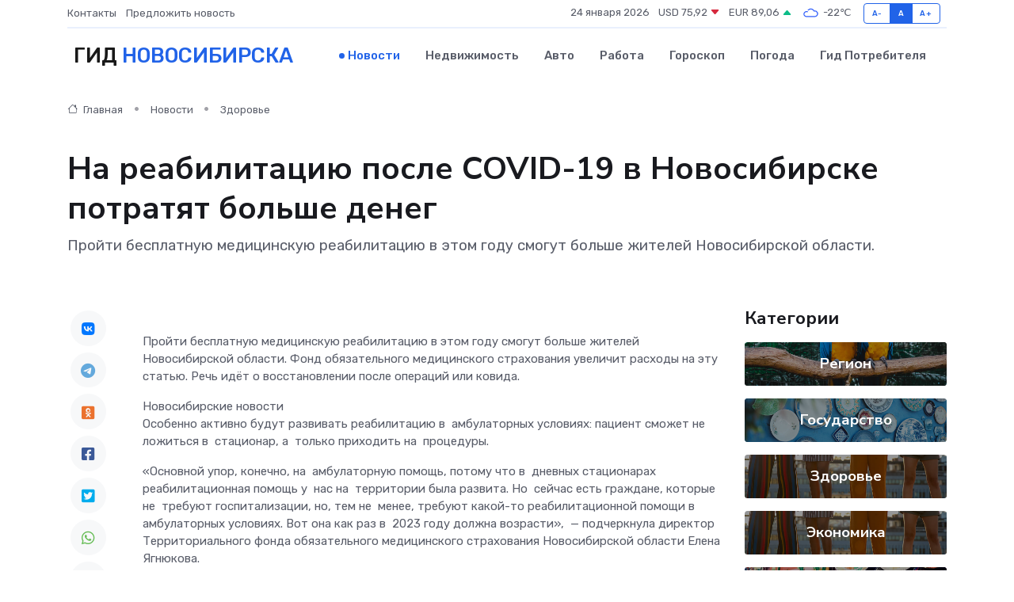

--- FILE ---
content_type: text/html; charset=UTF-8
request_url: https://novosibirsk-gid.ru/news/zdorove/na-reabilitaciyu-posle-covid-19-v-novosibirske-potratyat-bolshe-deneg.htm
body_size: 9085
content:
<!DOCTYPE html>
<html lang="ru">
<head>
	<meta charset="utf-8">
	<meta name="csrf-token" content="FO81ngCu4sGU4px9x2bHTTuPmMkq2VQfw7ou3z8H">
    <meta http-equiv="X-UA-Compatible" content="IE=edge">
    <meta name="viewport" content="width=device-width, initial-scale=1">
    <title>На реабилитацию после COVID-19 в Новосибирске потратят больше денег - новости Новосибирска</title>
    <meta name="description" property="description" content="Пройти бесплатную медицинскую реабилитацию в этом году смогут больше жителей Новосибирской области.">
    
    <meta property="fb:pages" content="105958871990207" />
    <link rel="shortcut icon" type="image/x-icon" href="https://novosibirsk-gid.ru/favicon.svg">
    <link rel="canonical" href="https://novosibirsk-gid.ru/news/zdorove/na-reabilitaciyu-posle-covid-19-v-novosibirske-potratyat-bolshe-deneg.htm">
    <link rel="preconnect" href="https://fonts.gstatic.com">
    <link rel="dns-prefetch" href="https://fonts.googleapis.com">
    <link rel="dns-prefetch" href="https://pagead2.googlesyndication.com">
    <link rel="dns-prefetch" href="https://res.cloudinary.com">
    <link href="https://fonts.googleapis.com/css2?family=Nunito+Sans:wght@400;700&family=Rubik:wght@400;500;700&display=swap" rel="stylesheet">
    <link rel="stylesheet" type="text/css" href="https://novosibirsk-gid.ru/assets/font-awesome/css/all.min.css">
    <link rel="stylesheet" type="text/css" href="https://novosibirsk-gid.ru/assets/bootstrap-icons/bootstrap-icons.css">
    <link rel="stylesheet" type="text/css" href="https://novosibirsk-gid.ru/assets/tiny-slider/tiny-slider.css">
    <link rel="stylesheet" type="text/css" href="https://novosibirsk-gid.ru/assets/glightbox/css/glightbox.min.css">
    <link rel="stylesheet" type="text/css" href="https://novosibirsk-gid.ru/assets/plyr/plyr.css">
    <link id="style-switch" rel="stylesheet" type="text/css" href="https://novosibirsk-gid.ru/assets/css/style.css">
    <link rel="stylesheet" type="text/css" href="https://novosibirsk-gid.ru/assets/css/style2.css">

    <meta name="twitter:card" content="summary">
    <meta name="twitter:site" content="@mysite">
    <meta name="twitter:title" content="На реабилитацию после COVID-19 в Новосибирске потратят больше денег - новости Новосибирска">
    <meta name="twitter:description" content="Пройти бесплатную медицинскую реабилитацию в этом году смогут больше жителей Новосибирской области.">
    <meta name="twitter:creator" content="@mysite">
    <meta name="twitter:image:src" content="https://res.cloudinary.com/da59tkbad/image/upload/rlxvssctqqfo5hpumnuu">
    <meta name="twitter:domain" content="novosibirsk-gid.ru">
    <meta name="twitter:card" content="summary_large_image" /><meta name="twitter:image" content="https://res.cloudinary.com/da59tkbad/image/upload/rlxvssctqqfo5hpumnuu">

    <meta property="og:url" content="http://novosibirsk-gid.ru/news/zdorove/na-reabilitaciyu-posle-covid-19-v-novosibirske-potratyat-bolshe-deneg.htm">
    <meta property="og:title" content="На реабилитацию после COVID-19 в Новосибирске потратят больше денег - новости Новосибирска">
    <meta property="og:description" content="Пройти бесплатную медицинскую реабилитацию в этом году смогут больше жителей Новосибирской области.">
    <meta property="og:type" content="website">
    <meta property="og:image" content="https://res.cloudinary.com/da59tkbad/image/upload/rlxvssctqqfo5hpumnuu">
    <meta property="og:locale" content="ru_RU">
    <meta property="og:site_name" content="Гид Новосибирска">
    

    <link rel="image_src" href="https://res.cloudinary.com/da59tkbad/image/upload/rlxvssctqqfo5hpumnuu" />

    <link rel="alternate" type="application/rss+xml" href="https://novosibirsk-gid.ru/feed" title="Новосибирск: гид, новости, афиша">
        <script async src="https://pagead2.googlesyndication.com/pagead/js/adsbygoogle.js"></script>
    <script>
        (adsbygoogle = window.adsbygoogle || []).push({
            google_ad_client: "ca-pub-0899253526956684",
            enable_page_level_ads: true
        });
    </script>
        
    
    
    
    <script>if (window.top !== window.self) window.top.location.replace(window.self.location.href);</script>
    <script>if(self != top) { top.location=document.location;}</script>

<!-- Google tag (gtag.js) -->
<script async src="https://www.googletagmanager.com/gtag/js?id=G-71VQP5FD0J"></script>
<script>
  window.dataLayer = window.dataLayer || [];
  function gtag(){dataLayer.push(arguments);}
  gtag('js', new Date());

  gtag('config', 'G-71VQP5FD0J');
</script>
</head>
<body>
<script type="text/javascript" > (function(m,e,t,r,i,k,a){m[i]=m[i]||function(){(m[i].a=m[i].a||[]).push(arguments)}; m[i].l=1*new Date();k=e.createElement(t),a=e.getElementsByTagName(t)[0],k.async=1,k.src=r,a.parentNode.insertBefore(k,a)}) (window, document, "script", "https://mc.yandex.ru/metrika/tag.js", "ym"); ym(56343475, "init", {}); ym(86840228, "init", { clickmap:true, trackLinks:true, accurateTrackBounce:true, webvisor:true });</script> <noscript><div><img src="https://mc.yandex.ru/watch/56343475" style="position:absolute; left:-9999px;" alt="" /><img src="https://mc.yandex.ru/watch/86840228" style="position:absolute; left:-9999px;" alt="" /></div></noscript>
<script type="text/javascript">
    new Image().src = "//counter.yadro.ru/hit?r"+escape(document.referrer)+((typeof(screen)=="undefined")?"":";s"+screen.width+"*"+screen.height+"*"+(screen.colorDepth?screen.colorDepth:screen.pixelDepth))+";u"+escape(document.URL)+";h"+escape(document.title.substring(0,150))+";"+Math.random();
</script>
<!-- Rating@Mail.ru counter -->
<script type="text/javascript">
var _tmr = window._tmr || (window._tmr = []);
_tmr.push({id: "3138453", type: "pageView", start: (new Date()).getTime()});
(function (d, w, id) {
  if (d.getElementById(id)) return;
  var ts = d.createElement("script"); ts.type = "text/javascript"; ts.async = true; ts.id = id;
  ts.src = "https://top-fwz1.mail.ru/js/code.js";
  var f = function () {var s = d.getElementsByTagName("script")[0]; s.parentNode.insertBefore(ts, s);};
  if (w.opera == "[object Opera]") { d.addEventListener("DOMContentLoaded", f, false); } else { f(); }
})(document, window, "topmailru-code");
</script><noscript><div>
<img src="https://top-fwz1.mail.ru/counter?id=3138453;js=na" style="border:0;position:absolute;left:-9999px;" alt="Top.Mail.Ru" />
</div></noscript>
<!-- //Rating@Mail.ru counter -->

<header class="navbar-light navbar-sticky header-static">
    <div class="navbar-top d-none d-lg-block small">
        <div class="container">
            <div class="d-md-flex justify-content-between align-items-center my-1">
                <!-- Top bar left -->
                <ul class="nav">
                    <li class="nav-item">
                        <a class="nav-link ps-0" href="https://novosibirsk-gid.ru/contacts">Контакты</a>
                    </li>
                    <li class="nav-item">
                        <a class="nav-link ps-0" href="https://novosibirsk-gid.ru/sendnews">Предложить новость</a>
                    </li>
                    
                </ul>
                <!-- Top bar right -->
                <div class="d-flex align-items-center">
                    
                    <ul class="list-inline mb-0 text-center text-sm-end me-3">
						<li class="list-inline-item">
							<span>24 января 2026</span>
						</li>
                        <li class="list-inline-item">
                            <a class="nav-link px-0" href="https://novosibirsk-gid.ru/currency">
                                <span>USD 75,92 <i class="bi bi-caret-down-fill text-danger"></i></span>
                            </a>
						</li>
                        <li class="list-inline-item">
                            <a class="nav-link px-0" href="https://novosibirsk-gid.ru/currency">
                                <span>EUR 89,06 <i class="bi bi-caret-up-fill text-success"></i></span>
                            </a>
						</li>
						<li class="list-inline-item">
                            <a class="nav-link px-0" href="https://novosibirsk-gid.ru/pogoda">
                                <svg xmlns="http://www.w3.org/2000/svg" width="25" height="25" viewBox="0 0 30 30"><path fill="#315EFB" fill-rule="evenodd" d="M25.036 13.066a4.948 4.948 0 0 1 0 5.868A4.99 4.99 0 0 1 20.99 21H8.507a4.49 4.49 0 0 1-3.64-1.86 4.458 4.458 0 0 1 0-5.281A4.491 4.491 0 0 1 8.506 12c.686 0 1.37.159 1.996.473a.5.5 0 0 1 .16.766l-.33.399a.502.502 0 0 1-.598.132 2.976 2.976 0 0 0-3.346.608 3.007 3.007 0 0 0 .334 4.532c.527.396 1.177.59 1.836.59H20.94a3.54 3.54 0 0 0 2.163-.711 3.497 3.497 0 0 0 1.358-3.206 3.45 3.45 0 0 0-.706-1.727A3.486 3.486 0 0 0 20.99 12.5c-.07 0-.138.016-.208.02-.328.02-.645.085-.947.192a.496.496 0 0 1-.63-.287 4.637 4.637 0 0 0-.445-.874 4.495 4.495 0 0 0-.584-.733A4.461 4.461 0 0 0 14.998 9.5a4.46 4.46 0 0 0-3.177 1.318 2.326 2.326 0 0 0-.135.147.5.5 0 0 1-.592.131 5.78 5.78 0 0 0-.453-.19.5.5 0 0 1-.21-.79A5.97 5.97 0 0 1 14.998 8a5.97 5.97 0 0 1 4.237 1.757c.398.399.704.85.966 1.319.262-.042.525-.076.79-.076a4.99 4.99 0 0 1 4.045 2.066zM0 0v30V0zm30 0v30V0z"></path></svg>
                                <span>-22&#8451;</span>
                            </a>
						</li>
					</ul>

                    <!-- Font size accessibility START -->
                    <div class="btn-group me-2" role="group" aria-label="font size changer">
                        <input type="radio" class="btn-check" name="fntradio" id="font-sm">
                        <label class="btn btn-xs btn-outline-primary mb-0" for="font-sm">A-</label>

                        <input type="radio" class="btn-check" name="fntradio" id="font-default" checked>
                        <label class="btn btn-xs btn-outline-primary mb-0" for="font-default">A</label>

                        <input type="radio" class="btn-check" name="fntradio" id="font-lg">
                        <label class="btn btn-xs btn-outline-primary mb-0" for="font-lg">A+</label>
                    </div>

                    
                </div>
            </div>
            <!-- Divider -->
            <div class="border-bottom border-2 border-primary opacity-1"></div>
        </div>
    </div>

    <!-- Logo Nav START -->
    <nav class="navbar navbar-expand-lg">
        <div class="container">
            <!-- Logo START -->
            <a class="navbar-brand" href="https://novosibirsk-gid.ru" style="text-align: end;">
                
                			<span class="ms-2 fs-3 text-uppercase fw-normal">Гид <span style="color: #2163e8;">Новосибирска</span></span>
                            </a>
            <!-- Logo END -->

            <!-- Responsive navbar toggler -->
            <button class="navbar-toggler ms-auto" type="button" data-bs-toggle="collapse"
                data-bs-target="#navbarCollapse" aria-controls="navbarCollapse" aria-expanded="false"
                aria-label="Toggle navigation">
                <span class="text-body h6 d-none d-sm-inline-block">Menu</span>
                <span class="navbar-toggler-icon"></span>
            </button>

            <!-- Main navbar START -->
            <div class="collapse navbar-collapse" id="navbarCollapse">
                <ul class="navbar-nav navbar-nav-scroll mx-auto">
                                        <li class="nav-item"> <a class="nav-link active" href="https://novosibirsk-gid.ru/news">Новости</a></li>
                                        <li class="nav-item"> <a class="nav-link" href="https://novosibirsk-gid.ru/realty">Недвижимость</a></li>
                                        <li class="nav-item"> <a class="nav-link" href="https://novosibirsk-gid.ru/auto">Авто</a></li>
                                        <li class="nav-item"> <a class="nav-link" href="https://novosibirsk-gid.ru/job">Работа</a></li>
                                        <li class="nav-item"> <a class="nav-link" href="https://novosibirsk-gid.ru/horoscope">Гороскоп</a></li>
                                        <li class="nav-item"> <a class="nav-link" href="https://novosibirsk-gid.ru/pogoda">Погода</a></li>
                                        <li class="nav-item"> <a class="nav-link" href="https://novosibirsk-gid.ru/poleznoe">Гид потребителя</a></li>
                                    </ul>
            </div>
            <!-- Main navbar END -->

            
        </div>
    </nav>
    <!-- Logo Nav END -->
</header>
    <main>
        <!-- =======================
                Main content START -->
        <section class="pt-3 pb-lg-5">
            <div class="container" data-sticky-container>
                <div class="row">
                    <!-- Main Post START -->
                    <div class="col-lg-9">
                        <!-- Categorie Detail START -->
                        <div class="mb-4">
							<nav aria-label="breadcrumb" itemscope itemtype="http://schema.org/BreadcrumbList">
								<ol class="breadcrumb breadcrumb-dots">
									<li class="breadcrumb-item" itemprop="itemListElement" itemscope itemtype="http://schema.org/ListItem">
										<meta itemprop="name" content="Гид Новосибирска">
										<meta itemprop="position" content="1">
										<meta itemprop="item" content="https://novosibirsk-gid.ru">
										<a itemprop="url" href="https://novosibirsk-gid.ru">
										<i class="bi bi-house me-1"></i> Главная
										</a>
									</li>
									<li class="breadcrumb-item" itemprop="itemListElement" itemscope itemtype="http://schema.org/ListItem">
										<meta itemprop="name" content="Новости">
										<meta itemprop="position" content="2">
										<meta itemprop="item" content="https://novosibirsk-gid.ru/news">
										<a itemprop="url" href="https://novosibirsk-gid.ru/news"> Новости</a>
									</li>
									<li class="breadcrumb-item" aria-current="page" itemprop="itemListElement" itemscope itemtype="http://schema.org/ListItem">
										<meta itemprop="name" content="Здоровье">
										<meta itemprop="position" content="3">
										<meta itemprop="item" content="https://novosibirsk-gid.ru/news/zdorove">
										<a itemprop="url" href="https://novosibirsk-gid.ru/news/zdorove"> Здоровье</a>
									</li>
									<li aria-current="page" itemprop="itemListElement" itemscope itemtype="http://schema.org/ListItem">
									<meta itemprop="name" content="На реабилитацию после COVID-19 в Новосибирске потратят больше денег">
									<meta itemprop="position" content="4" />
									<meta itemprop="item" content="https://novosibirsk-gid.ru/news/zdorove/na-reabilitaciyu-posle-covid-19-v-novosibirske-potratyat-bolshe-deneg.htm">
									</li>
								</ol>
							</nav>
						
                        </div>
                    </div>
                </div>
                <div class="row align-items-center">
                                                        <!-- Content -->
                    <div class="col-md-12 mt-4 mt-md-0">
                                            <h1 class="display-6">На реабилитацию после COVID-19 в Новосибирске потратят больше денег</h1>
                        <p class="lead">Пройти бесплатную медицинскую реабилитацию в этом году смогут больше жителей Новосибирской области.</p>
                    </div>
				                                    </div>
            </div>
        </section>
        <!-- =======================
        Main START -->
        <section class="pt-0">
            <div class="container position-relative" data-sticky-container>
                <div class="row">
                    <!-- Left sidebar START -->
                    <div class="col-md-1">
                        <div class="text-start text-lg-center mb-5" data-sticky data-margin-top="80" data-sticky-for="767">
                            <style>
                                .fa-vk::before {
                                    color: #07f;
                                }
                                .fa-telegram::before {
                                    color: #64a9dc;
                                }
                                .fa-facebook-square::before {
                                    color: #3b5998;
                                }
                                .fa-odnoklassniki-square::before {
                                    color: #eb722e;
                                }
                                .fa-twitter-square::before {
                                    color: #00aced;
                                }
                                .fa-whatsapp::before {
                                    color: #65bc54;
                                }
                                .fa-viber::before {
                                    color: #7b519d;
                                }
                                .fa-moimir svg {
                                    background-color: #168de2;
                                    height: 18px;
                                    width: 18px;
                                    background-size: 18px 18px;
                                    border-radius: 4px;
                                    margin-bottom: 2px;
                                }
                            </style>
                            <ul class="nav text-white-force">
                                <li class="nav-item">
                                    <a class="nav-link icon-md rounded-circle m-1 p-0 fs-5 bg-light" href="https://vk.com/share.php?url=https://novosibirsk-gid.ru/news/zdorove/na-reabilitaciyu-posle-covid-19-v-novosibirske-potratyat-bolshe-deneg.htm&title=На реабилитацию после COVID-19 в Новосибирске потратят больше денег - новости Новосибирска&utm_source=share" rel="nofollow" target="_blank">
                                        <i class="fab fa-vk align-middle text-body"></i>
                                    </a>
                                </li>
                                <li class="nav-item">
                                    <a class="nav-link icon-md rounded-circle m-1 p-0 fs-5 bg-light" href="https://t.me/share/url?url=https://novosibirsk-gid.ru/news/zdorove/na-reabilitaciyu-posle-covid-19-v-novosibirske-potratyat-bolshe-deneg.htm&text=На реабилитацию после COVID-19 в Новосибирске потратят больше денег - новости Новосибирска&utm_source=share" rel="nofollow" target="_blank">
                                        <i class="fab fa-telegram align-middle text-body"></i>
                                    </a>
                                </li>
                                <li class="nav-item">
                                    <a class="nav-link icon-md rounded-circle m-1 p-0 fs-5 bg-light" href="https://connect.ok.ru/offer?url=https://novosibirsk-gid.ru/news/zdorove/na-reabilitaciyu-posle-covid-19-v-novosibirske-potratyat-bolshe-deneg.htm&title=На реабилитацию после COVID-19 в Новосибирске потратят больше денег - новости Новосибирска&utm_source=share" rel="nofollow" target="_blank">
                                        <i class="fab fa-odnoklassniki-square align-middle text-body"></i>
                                    </a>
                                </li>
                                <li class="nav-item">
                                    <a class="nav-link icon-md rounded-circle m-1 p-0 fs-5 bg-light" href="https://www.facebook.com/sharer.php?src=sp&u=https://novosibirsk-gid.ru/news/zdorove/na-reabilitaciyu-posle-covid-19-v-novosibirske-potratyat-bolshe-deneg.htm&title=На реабилитацию после COVID-19 в Новосибирске потратят больше денег - новости Новосибирска&utm_source=share" rel="nofollow" target="_blank">
                                        <i class="fab fa-facebook-square align-middle text-body"></i>
                                    </a>
                                </li>
                                <li class="nav-item">
                                    <a class="nav-link icon-md rounded-circle m-1 p-0 fs-5 bg-light" href="https://twitter.com/intent/tweet?text=На реабилитацию после COVID-19 в Новосибирске потратят больше денег - новости Новосибирска&url=https://novosibirsk-gid.ru/news/zdorove/na-reabilitaciyu-posle-covid-19-v-novosibirske-potratyat-bolshe-deneg.htm&utm_source=share" rel="nofollow" target="_blank">
                                        <i class="fab fa-twitter-square align-middle text-body"></i>
                                    </a>
                                </li>
                                <li class="nav-item">
                                    <a class="nav-link icon-md rounded-circle m-1 p-0 fs-5 bg-light" href="https://api.whatsapp.com/send?text=На реабилитацию после COVID-19 в Новосибирске потратят больше денег - новости Новосибирска https://novosibirsk-gid.ru/news/zdorove/na-reabilitaciyu-posle-covid-19-v-novosibirske-potratyat-bolshe-deneg.htm&utm_source=share" rel="nofollow" target="_blank">
                                        <i class="fab fa-whatsapp align-middle text-body"></i>
                                    </a>
                                </li>
                                <li class="nav-item">
                                    <a class="nav-link icon-md rounded-circle m-1 p-0 fs-5 bg-light" href="viber://forward?text=На реабилитацию после COVID-19 в Новосибирске потратят больше денег - новости Новосибирска https://novosibirsk-gid.ru/news/zdorove/na-reabilitaciyu-posle-covid-19-v-novosibirske-potratyat-bolshe-deneg.htm&utm_source=share" rel="nofollow" target="_blank">
                                        <i class="fab fa-viber align-middle text-body"></i>
                                    </a>
                                </li>
                                <li class="nav-item">
                                    <a class="nav-link icon-md rounded-circle m-1 p-0 fs-5 bg-light" href="https://connect.mail.ru/share?url=https://novosibirsk-gid.ru/news/zdorove/na-reabilitaciyu-posle-covid-19-v-novosibirske-potratyat-bolshe-deneg.htm&title=На реабилитацию после COVID-19 в Новосибирске потратят больше денег - новости Новосибирска&utm_source=share" rel="nofollow" target="_blank">
                                        <i class="fab fa-moimir align-middle text-body"><svg viewBox='0 0 24 24' xmlns='http://www.w3.org/2000/svg'><path d='M8.889 9.667a1.333 1.333 0 100-2.667 1.333 1.333 0 000 2.667zm6.222 0a1.333 1.333 0 100-2.667 1.333 1.333 0 000 2.667zm4.77 6.108l-1.802-3.028a.879.879 0 00-1.188-.307.843.843 0 00-.313 1.166l.214.36a6.71 6.71 0 01-4.795 1.996 6.711 6.711 0 01-4.792-1.992l.217-.364a.844.844 0 00-.313-1.166.878.878 0 00-1.189.307l-1.8 3.028a.844.844 0 00.312 1.166.88.88 0 001.189-.307l.683-1.147a8.466 8.466 0 005.694 2.18 8.463 8.463 0 005.698-2.184l.685 1.151a.873.873 0 001.189.307.844.844 0 00.312-1.166z' fill='#FFF' fill-rule='evenodd'/></svg></i>
                                    </a>
                                </li>
                                
                            </ul>
                        </div>
                    </div>
                    <!-- Left sidebar END -->

                    <!-- Main Content START -->
                    <div class="col-md-10 col-lg-8 mb-5">
                        <div class="mb-4">
                                                    </div>
                        <div itemscope itemtype="http://schema.org/NewsArticle">
                            <meta itemprop="headline" content="На реабилитацию после COVID-19 в Новосибирске потратят больше денег">
                            <meta itemprop="identifier" content="https://novosibirsk-gid.ru/8398824">
                            <span itemprop="articleBody"><p>  Пройти бесплатную медицинскую реабилитацию в этом году смогут больше жителей Новосибирской области. Фонд обязательного медицинского страхования увеличит расходы на эту статью. Речь идёт о восстановлении после операций или ковида.  </p>

Новосибирские новости

<p> Особенно активно будут развивать реабилитацию в&nbsp; амбулаторных условиях: пациент сможет не&nbsp; ложиться в&nbsp; стационар, а&nbsp; только приходить на&nbsp; процедуры. </p> <p> «Основной упор, конечно, на&nbsp; амбулаторную помощь, потому что в&nbsp; дневных стационарах реабилитационная помощь у&nbsp; нас на&nbsp; территории была развита. Но&nbsp; сейчас есть граждане, которые не&nbsp; требуют госпитализации, но, тем не&nbsp; менее, требуют какой-то реабилитационной помощи в&nbsp; амбулаторных условиях. Вот она как раз в&nbsp; 2023 году должна возрасти»,&nbsp; — подчеркнула директор Территориального фонда обязательного медицинского страхования Новосибирской области Елена Ягнюкова. </p> <p>  Подробности&nbsp; — в&nbsp; сюжете «Новосибирских новостей»:  </p>

Видео: nsknews.info</span>
                        </div>
                                                                        <div><a href="https://nsknews.info/materials/na-reabilitatsiyu-posle-covid-19-v-novosibirske-potratyat-bolshe-deneg/" target="_blank" rel="author">Источник</a></div>
                                                                        <div class="col-12 mt-3"><a href="https://novosibirsk-gid.ru/sendnews">Предложить новость</a></div>
                        <div class="col-12 mt-5">
                            <h2 class="my-3">Последние новости</h2>
                            <div class="row gy-4">
                                <!-- Card item START -->
<div class="col-sm-6">
    <div class="card" itemscope="" itemtype="http://schema.org/BlogPosting">
        <!-- Card img -->
        <div class="position-relative">
                        <img class="card-img" src="https://res.cloudinary.com/da59tkbad/image/upload/c_fill,w_420,h_315,q_auto,g_face/nypcpjnebreubxdrfvks" alt="Под Новосибирском возведут бытовой городок для строителей Интеграда" itemprop="image">
                    </div>
        <div class="card-body px-0 pt-3" itemprop="name">
            <h4 class="card-title" itemprop="headline"><a href="https://novosibirsk-gid.ru/news/region/pod-novosibirskom-vozvedut-bytovoy-gorodok-dlya-stroiteley-integrada.htm"
                    class="btn-link text-reset fw-bold" itemprop="url">Под Новосибирском возведут бытовой городок для строителей Интеграда</a></h4>
            <p class="card-text" itemprop="articleBody">Агентство развития жилищного строительства Новосибирской области ищет подрядчика на обустройство бытового городка для строители микрорайона научно-образовательной деятельности «СмартСити — Новосибирск».</p>
        </div>
        <meta itemprop="author" content="Редактор"/>
        <meta itemscope itemprop="mainEntityOfPage" itemType="https://schema.org/WebPage" itemid="https://novosibirsk-gid.ru/news/region/pod-novosibirskom-vozvedut-bytovoy-gorodok-dlya-stroiteley-integrada.htm"/>
        <meta itemprop="dateModified" content="2025-04-06"/>
        <meta itemprop="datePublished" content="2025-04-06"/>
    </div>
</div>
<!-- Card item END -->
<!-- Card item START -->
<div class="col-sm-6">
    <div class="card" itemscope="" itemtype="http://schema.org/BlogPosting">
        <!-- Card img -->
        <div class="position-relative">
                        <img class="card-img" src="https://novosibirsk-gid.ru/images/noimg-420x315.png" alt="Памп-трек и фестивальная поляна появятся в сквере на Демакова в Новосибирске">
                    </div>
        <div class="card-body px-0 pt-3" itemprop="name">
            <h4 class="card-title" itemprop="headline"><a href="https://novosibirsk-gid.ru/news/region/pamp-trek-i-festivalnaya-polyana-poyavyatsya-v-skvere-na-demakova-v-novosibirske.htm"
                    class="btn-link text-reset fw-bold" itemprop="url">Памп-трек и фестивальная поляна появятся в сквере на Демакова в Новосибирске</a></h4>
            <p class="card-text" itemprop="articleBody">Кроме того, в зеленой зоне будет установлен павильон «Амбар»

На благоустройство сквера на улице Демакова мэрия Новосибирска планирует направить 181 млн рублей.</p>
        </div>
        <meta itemprop="author" content="Редактор"/>
        <meta itemscope itemprop="mainEntityOfPage" itemType="https://schema.org/WebPage" itemid="https://novosibirsk-gid.ru/news/region/pamp-trek-i-festivalnaya-polyana-poyavyatsya-v-skvere-na-demakova-v-novosibirske.htm"/>
        <meta itemprop="dateModified" content="2025-04-06"/>
        <meta itemprop="datePublished" content="2025-04-06"/>
    </div>
</div>
<!-- Card item END -->
<!-- Card item START -->
<div class="col-sm-6">
    <div class="card" itemscope="" itemtype="http://schema.org/BlogPosting">
        <!-- Card img -->
        <div class="position-relative">
                        <img class="card-img" src="https://res.cloudinary.com/da59tkbad/image/upload/c_fill,w_420,h_315,q_auto,g_face/sok0koe3fqglmoow1c1i" alt="Стало известно, когда запустят речные прогулки в&nbsp;Новосибирске" itemprop="image">
                    </div>
        <div class="card-body px-0 pt-3" itemprop="name">
            <h4 class="card-title" itemprop="headline"><a href="https://novosibirsk-gid.ru/news/region/stalo-izvestno-kogda-zapustyat-rechnye-progulki-v-nbsp-novosibirske.htm"
                    class="btn-link text-reset fw-bold" itemprop="url">Стало известно, когда запустят речные прогулки в&nbsp;Новосибирске</a></h4>
            <p class="card-text" itemprop="articleBody">Компания «Речфлот» опубликовала расписание первых в этом сезоне теплоходных прогулок по Оби.</p>
        </div>
        <meta itemprop="author" content="Редактор"/>
        <meta itemscope itemprop="mainEntityOfPage" itemType="https://schema.org/WebPage" itemid="https://novosibirsk-gid.ru/news/region/stalo-izvestno-kogda-zapustyat-rechnye-progulki-v-nbsp-novosibirske.htm"/>
        <meta itemprop="dateModified" content="2025-04-06"/>
        <meta itemprop="datePublished" content="2025-04-06"/>
    </div>
</div>
<!-- Card item END -->
<!-- Card item START -->
<div class="col-sm-6">
    <div class="card" itemscope="" itemtype="http://schema.org/BlogPosting">
        <!-- Card img -->
        <div class="position-relative">
            <img class="card-img" src="https://res.cloudinary.com/di7jztv5p/image/upload/c_fill,w_420,h_315,q_auto,g_face/gqei5n34zp6qzkg1iovk" alt="Когда скидки превращаются в ловушку: как маркетологи учат нас тратить" itemprop="image">
        </div>
        <div class="card-body px-0 pt-3" itemprop="name">
            <h4 class="card-title" itemprop="headline"><a href="https://ulan-ude-city.ru/news/ekonomika/kogda-skidki-prevraschayutsya-v-lovushku-kak-marketologi-uchat-nas-tratit.htm" class="btn-link text-reset fw-bold" itemprop="url">Когда скидки превращаются в ловушку: как маркетологи учат нас тратить</a></h4>
            <p class="card-text" itemprop="articleBody">Почему “-50% только сегодня” не всегда значит выгоду, как скидки играют на эмоциях и почему даже рациональные люди становятся жертвами маркетинговых трюков.</p>
        </div>
        <meta itemprop="author" content="Редактор"/>
        <meta itemscope itemprop="mainEntityOfPage" itemType="https://schema.org/WebPage" itemid="https://ulan-ude-city.ru/news/ekonomika/kogda-skidki-prevraschayutsya-v-lovushku-kak-marketologi-uchat-nas-tratit.htm"/>
        <meta itemprop="dateModified" content="2026-01-24"/>
        <meta itemprop="datePublished" content="2026-01-24"/>
    </div>
</div>
<!-- Card item END -->
                            </div>
                        </div>
						<div class="col-12 bg-primary bg-opacity-10 p-2 mt-3 rounded">
							На этом сайте представлены актуальные варианты, чтобы <a href="https://birobidzhan-gid.ru/realty">снять квартиру в Биробиджане</a> на выгодных условиях
						</div>
                        <!-- Comments START -->
                        <div class="mt-5">
                            <h3>Комментарии (0)</h3>
                        </div>
                        <!-- Comments END -->
                        <!-- Reply START -->
                        <div>
                            <h3>Добавить комментарий</h3>
                            <small>Ваш email не публикуется. Обязательные поля отмечены *</small>
                            <form class="row g-3 mt-2">
                                <div class="col-md-6">
                                    <label class="form-label">Имя *</label>
                                    <input type="text" class="form-control" aria-label="First name">
                                </div>
                                <div class="col-md-6">
                                    <label class="form-label">Email *</label>
                                    <input type="email" class="form-control">
                                </div>
                                <div class="col-12">
                                    <label class="form-label">Текст комментария *</label>
                                    <textarea class="form-control" rows="3"></textarea>
                                </div>
                                <div class="col-12">
                                    <button type="submit" class="btn btn-primary">Оставить комментарий</button>
                                </div>
                            </form>
                        </div>
                        <!-- Reply END -->
                    </div>
                    <!-- Main Content END -->
                    <!-- Right sidebar START -->
                    <div class="col-lg-3 d-none d-lg-block">
                        <div data-sticky data-margin-top="80" data-sticky-for="991">
                            <!-- Categories -->
                            <div>
                                <h4 class="mb-3">Категории</h4>
                                                                    <!-- Category item -->
                                    <div class="text-center mb-3 card-bg-scale position-relative overflow-hidden rounded"
                                        style="background-image:url(https://novosibirsk-gid.ru/assets/images/blog/4by3/03.jpg); background-position: center left; background-size: cover;">
                                        <div class="bg-dark-overlay-4 p-3">
                                            <a href="https://novosibirsk-gid.ru/news/region"
                                                class="stretched-link btn-link fw-bold text-white h5">Регион</a>
                                        </div>
                                    </div>
                                                                    <!-- Category item -->
                                    <div class="text-center mb-3 card-bg-scale position-relative overflow-hidden rounded"
                                        style="background-image:url(https://novosibirsk-gid.ru/assets/images/blog/4by3/02.jpg); background-position: center left; background-size: cover;">
                                        <div class="bg-dark-overlay-4 p-3">
                                            <a href="https://novosibirsk-gid.ru/news/gosudarstvo"
                                                class="stretched-link btn-link fw-bold text-white h5">Государство</a>
                                        </div>
                                    </div>
                                                                    <!-- Category item -->
                                    <div class="text-center mb-3 card-bg-scale position-relative overflow-hidden rounded"
                                        style="background-image:url(https://novosibirsk-gid.ru/assets/images/blog/4by3/07.jpg); background-position: center left; background-size: cover;">
                                        <div class="bg-dark-overlay-4 p-3">
                                            <a href="https://novosibirsk-gid.ru/news/zdorove"
                                                class="stretched-link btn-link fw-bold text-white h5">Здоровье</a>
                                        </div>
                                    </div>
                                                                    <!-- Category item -->
                                    <div class="text-center mb-3 card-bg-scale position-relative overflow-hidden rounded"
                                        style="background-image:url(https://novosibirsk-gid.ru/assets/images/blog/4by3/07.jpg); background-position: center left; background-size: cover;">
                                        <div class="bg-dark-overlay-4 p-3">
                                            <a href="https://novosibirsk-gid.ru/news/ekonomika"
                                                class="stretched-link btn-link fw-bold text-white h5">Экономика</a>
                                        </div>
                                    </div>
                                                                    <!-- Category item -->
                                    <div class="text-center mb-3 card-bg-scale position-relative overflow-hidden rounded"
                                        style="background-image:url(https://novosibirsk-gid.ru/assets/images/blog/4by3/04.jpg); background-position: center left; background-size: cover;">
                                        <div class="bg-dark-overlay-4 p-3">
                                            <a href="https://novosibirsk-gid.ru/news/politika"
                                                class="stretched-link btn-link fw-bold text-white h5">Политика</a>
                                        </div>
                                    </div>
                                                                    <!-- Category item -->
                                    <div class="text-center mb-3 card-bg-scale position-relative overflow-hidden rounded"
                                        style="background-image:url(https://novosibirsk-gid.ru/assets/images/blog/4by3/07.jpg); background-position: center left; background-size: cover;">
                                        <div class="bg-dark-overlay-4 p-3">
                                            <a href="https://novosibirsk-gid.ru/news/nauka-i-obrazovanie"
                                                class="stretched-link btn-link fw-bold text-white h5">Наука и Образование</a>
                                        </div>
                                    </div>
                                                                    <!-- Category item -->
                                    <div class="text-center mb-3 card-bg-scale position-relative overflow-hidden rounded"
                                        style="background-image:url(https://novosibirsk-gid.ru/assets/images/blog/4by3/07.jpg); background-position: center left; background-size: cover;">
                                        <div class="bg-dark-overlay-4 p-3">
                                            <a href="https://novosibirsk-gid.ru/news/proisshestviya"
                                                class="stretched-link btn-link fw-bold text-white h5">Происшествия</a>
                                        </div>
                                    </div>
                                                                    <!-- Category item -->
                                    <div class="text-center mb-3 card-bg-scale position-relative overflow-hidden rounded"
                                        style="background-image:url(https://novosibirsk-gid.ru/assets/images/blog/4by3/02.jpg); background-position: center left; background-size: cover;">
                                        <div class="bg-dark-overlay-4 p-3">
                                            <a href="https://novosibirsk-gid.ru/news/religiya"
                                                class="stretched-link btn-link fw-bold text-white h5">Религия</a>
                                        </div>
                                    </div>
                                                                    <!-- Category item -->
                                    <div class="text-center mb-3 card-bg-scale position-relative overflow-hidden rounded"
                                        style="background-image:url(https://novosibirsk-gid.ru/assets/images/blog/4by3/09.jpg); background-position: center left; background-size: cover;">
                                        <div class="bg-dark-overlay-4 p-3">
                                            <a href="https://novosibirsk-gid.ru/news/kultura"
                                                class="stretched-link btn-link fw-bold text-white h5">Культура</a>
                                        </div>
                                    </div>
                                                                    <!-- Category item -->
                                    <div class="text-center mb-3 card-bg-scale position-relative overflow-hidden rounded"
                                        style="background-image:url(https://novosibirsk-gid.ru/assets/images/blog/4by3/01.jpg); background-position: center left; background-size: cover;">
                                        <div class="bg-dark-overlay-4 p-3">
                                            <a href="https://novosibirsk-gid.ru/news/sport"
                                                class="stretched-link btn-link fw-bold text-white h5">Спорт</a>
                                        </div>
                                    </div>
                                                                    <!-- Category item -->
                                    <div class="text-center mb-3 card-bg-scale position-relative overflow-hidden rounded"
                                        style="background-image:url(https://novosibirsk-gid.ru/assets/images/blog/4by3/06.jpg); background-position: center left; background-size: cover;">
                                        <div class="bg-dark-overlay-4 p-3">
                                            <a href="https://novosibirsk-gid.ru/news/obschestvo"
                                                class="stretched-link btn-link fw-bold text-white h5">Общество</a>
                                        </div>
                                    </div>
                                                            </div>
                        </div>
                    </div>
                    <!-- Right sidebar END -->
                </div>
        </section>
    </main>
<footer class="bg-dark pt-5">
    
    <!-- Footer copyright START -->
    <div class="bg-dark-overlay-3 mt-5">
        <div class="container">
            <div class="row align-items-center justify-content-md-between py-4">
                <div class="col-md-6">
                    <!-- Copyright -->
                    <div class="text-center text-md-start text-primary-hover text-muted">
                        &#169;2026 Новосибирск. Все права защищены.
                    </div>
                </div>
                
            </div>
        </div>
    </div>
    <!-- Footer copyright END -->
    <script type="application/ld+json">
        {"@context":"https:\/\/schema.org","@type":"Organization","name":"\u041d\u043e\u0432\u043e\u0441\u0438\u0431\u0438\u0440\u0441\u043a - \u0433\u0438\u0434, \u043d\u043e\u0432\u043e\u0441\u0442\u0438, \u0430\u0444\u0438\u0448\u0430","url":"https:\/\/novosibirsk-gid.ru","sameAs":["https:\/\/vk.com\/public208113039","https:\/\/t.me\/novosibirsk_gid"]}
    </script>
</footer>
<!-- Back to top -->
<div class="back-top"><i class="bi bi-arrow-up-short"></i></div>
<script src="https://novosibirsk-gid.ru/assets/bootstrap/js/bootstrap.bundle.min.js"></script>
<script src="https://novosibirsk-gid.ru/assets/tiny-slider/tiny-slider.js"></script>
<script src="https://novosibirsk-gid.ru/assets/sticky-js/sticky.min.js"></script>
<script src="https://novosibirsk-gid.ru/assets/glightbox/js/glightbox.min.js"></script>
<script src="https://novosibirsk-gid.ru/assets/plyr/plyr.js"></script>
<script src="https://novosibirsk-gid.ru/assets/js/functions.js"></script>
<script src="https://yastatic.net/share2/share.js" async></script>
<script defer src="https://static.cloudflareinsights.com/beacon.min.js/vcd15cbe7772f49c399c6a5babf22c1241717689176015" integrity="sha512-ZpsOmlRQV6y907TI0dKBHq9Md29nnaEIPlkf84rnaERnq6zvWvPUqr2ft8M1aS28oN72PdrCzSjY4U6VaAw1EQ==" data-cf-beacon='{"version":"2024.11.0","token":"37e838bb966a47b2be25884d9387ab67","r":1,"server_timing":{"name":{"cfCacheStatus":true,"cfEdge":true,"cfExtPri":true,"cfL4":true,"cfOrigin":true,"cfSpeedBrain":true},"location_startswith":null}}' crossorigin="anonymous"></script>
</body>
</html>


--- FILE ---
content_type: text/html; charset=utf-8
request_url: https://www.google.com/recaptcha/api2/aframe
body_size: 266
content:
<!DOCTYPE HTML><html><head><meta http-equiv="content-type" content="text/html; charset=UTF-8"></head><body><script nonce="GX0RxzScm1AoihO94ZdLag">/** Anti-fraud and anti-abuse applications only. See google.com/recaptcha */ try{var clients={'sodar':'https://pagead2.googlesyndication.com/pagead/sodar?'};window.addEventListener("message",function(a){try{if(a.source===window.parent){var b=JSON.parse(a.data);var c=clients[b['id']];if(c){var d=document.createElement('img');d.src=c+b['params']+'&rc='+(localStorage.getItem("rc::a")?sessionStorage.getItem("rc::b"):"");window.document.body.appendChild(d);sessionStorage.setItem("rc::e",parseInt(sessionStorage.getItem("rc::e")||0)+1);localStorage.setItem("rc::h",'1769267415228');}}}catch(b){}});window.parent.postMessage("_grecaptcha_ready", "*");}catch(b){}</script></body></html>